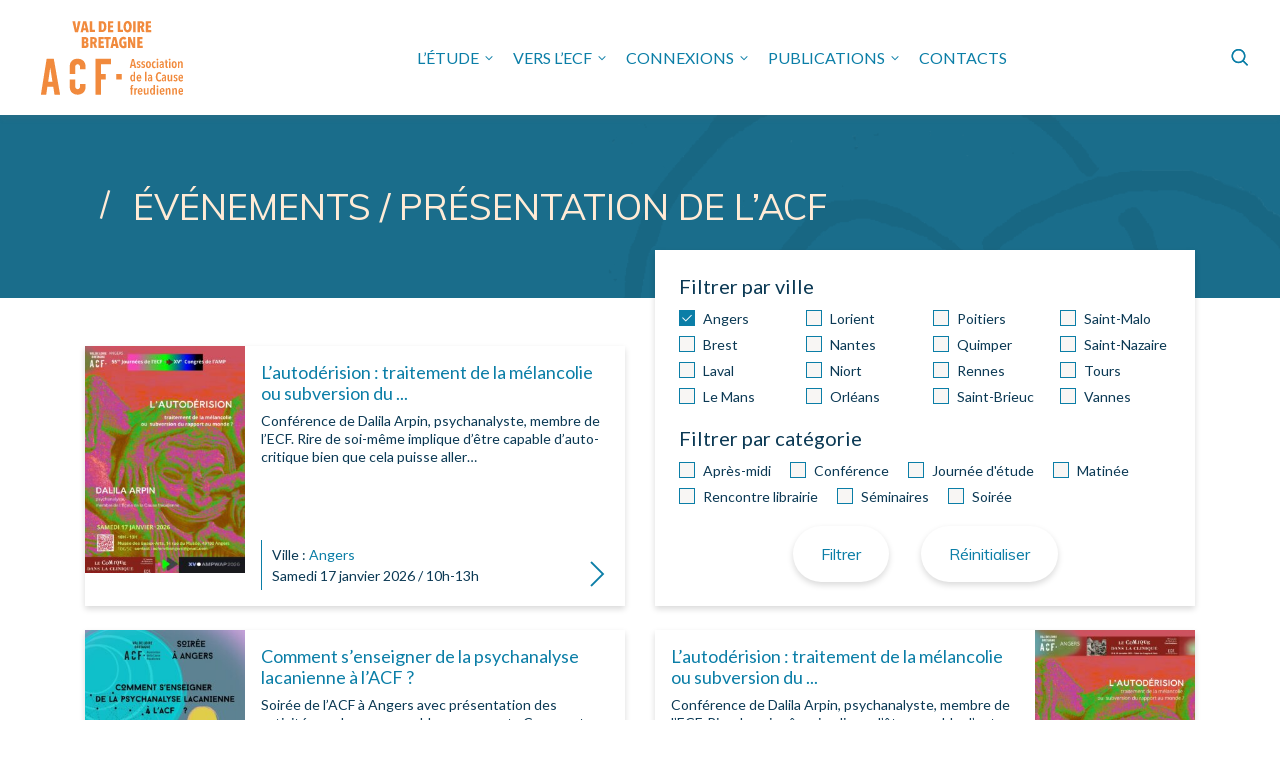

--- FILE ---
content_type: text/html; charset=UTF-8
request_url: https://www.associationcausefreudienne-vlb.com/evenements/?etype=82&villes%5B%5D=29
body_size: 11614
content:
<!DOCTYPE html>
<html lang="fr-FR">

<head>
    <meta charset="UTF-8" />
    <meta http-equiv="x-ua-compatible" content="ie=edge">
    <meta name="viewport" content="width=device-width, initial-scale=1">
    <meta name='robots' content='index, follow, max-image-preview:large, max-snippet:-1, max-video-preview:-1' />
<script id="cookie-law-info-gcm-var-js">
var _ckyGcm = {"status":true,"default_settings":[{"analytics":"denied","advertisement":"denied","functional":"denied","necessary":"granted","ad_user_data":"denied","ad_personalization":"denied","regions":"All"}],"wait_for_update":2000,"url_passthrough":false,"ads_data_redaction":false}</script>
<script id="cookie-law-info-gcm-js" type="text/javascript" src="https://www.associationcausefreudienne-vlb.com/wp-content/plugins/cookie-law-info/lite/frontend/js/gcm.min.js"></script> <script id="cookieyes" type="text/javascript" src="https://cdn-cookieyes.com/client_data/90523ecf59f552cea7330676/script.js"></script><!-- Google tag (gtag.js) consent mode dataLayer added by Site Kit -->
<script type="text/javascript" id="google_gtagjs-js-consent-mode-data-layer">
/* <![CDATA[ */
window.dataLayer = window.dataLayer || [];function gtag(){dataLayer.push(arguments);}
gtag('consent', 'default', {"ad_personalization":"denied","ad_storage":"denied","ad_user_data":"denied","analytics_storage":"denied","functionality_storage":"denied","security_storage":"denied","personalization_storage":"denied","region":["AT","BE","BG","CH","CY","CZ","DE","DK","EE","ES","FI","FR","GB","GR","HR","HU","IE","IS","IT","LI","LT","LU","LV","MT","NL","NO","PL","PT","RO","SE","SI","SK"],"wait_for_update":500});
window._googlesitekitConsentCategoryMap = {"statistics":["analytics_storage"],"marketing":["ad_storage","ad_user_data","ad_personalization"],"functional":["functionality_storage","security_storage"],"preferences":["personalization_storage"]};
window._googlesitekitConsents = {"ad_personalization":"denied","ad_storage":"denied","ad_user_data":"denied","analytics_storage":"denied","functionality_storage":"denied","security_storage":"denied","personalization_storage":"denied","region":["AT","BE","BG","CH","CY","CZ","DE","DK","EE","ES","FI","FR","GB","GR","HR","HU","IE","IS","IT","LI","LT","LU","LV","MT","NL","NO","PL","PT","RO","SE","SI","SK"],"wait_for_update":500};
/* ]]> */
</script>
<!-- End Google tag (gtag.js) consent mode dataLayer added by Site Kit -->

	<!-- This site is optimized with the Yoast SEO plugin v26.6 - https://yoast.com/wordpress/plugins/seo/ -->
	<title>Événements Archive - ACF en VLB</title>
	<link rel="canonical" href="https://www.associationcausefreudienne-vlb.com/evenements/" />
	<meta property="og:locale" content="fr_FR" />
	<meta property="og:type" content="website" />
	<meta property="og:title" content="Événements Archive - ACF en VLB" />
	<meta property="og:url" content="https://www.associationcausefreudienne-vlb.com/evenements/" />
	<meta property="og:site_name" content="ACF en VLB" />
	<meta name="twitter:card" content="summary_large_image" />
	<script type="application/ld+json" class="yoast-schema-graph">{"@context":"https://schema.org","@graph":[{"@type":"CollectionPage","@id":"https://www.associationcausefreudienne-vlb.com/evenements/","url":"https://www.associationcausefreudienne-vlb.com/evenements/","name":"Événements Archive - ACF en VLB","isPartOf":{"@id":"https://www.associationcausefreudienne-vlb.com/#website"},"primaryImageOfPage":{"@id":"https://www.associationcausefreudienne-vlb.com/evenements/#primaryimage"},"image":{"@id":"https://www.associationcausefreudienne-vlb.com/evenements/#primaryimage"},"thumbnailUrl":"https://www.associationcausefreudienne-vlb.com/wp-content/uploads/2025/12/affiche-lautoderision-17-01-26.jpg","breadcrumb":{"@id":"https://www.associationcausefreudienne-vlb.com/evenements/#breadcrumb"},"inLanguage":"fr-FR"},{"@type":"ImageObject","inLanguage":"fr-FR","@id":"https://www.associationcausefreudienne-vlb.com/evenements/#primaryimage","url":"https://www.associationcausefreudienne-vlb.com/wp-content/uploads/2025/12/affiche-lautoderision-17-01-26.jpg","contentUrl":"https://www.associationcausefreudienne-vlb.com/wp-content/uploads/2025/12/affiche-lautoderision-17-01-26.jpg","width":1414,"height":2000},{"@type":"BreadcrumbList","@id":"https://www.associationcausefreudienne-vlb.com/evenements/#breadcrumb","itemListElement":[{"@type":"ListItem","position":1,"name":"Accueil","item":"https://www.associationcausefreudienne-vlb.com/"},{"@type":"ListItem","position":2,"name":"Événements"}]},{"@type":"WebSite","@id":"https://www.associationcausefreudienne-vlb.com/#website","url":"https://www.associationcausefreudienne-vlb.com/","name":"ACF en VLB","description":"Association de la Cause Freudienne en  Val de Loire Bretagne","potentialAction":[{"@type":"SearchAction","target":{"@type":"EntryPoint","urlTemplate":"https://www.associationcausefreudienne-vlb.com/?s={search_term_string}"},"query-input":{"@type":"PropertyValueSpecification","valueRequired":true,"valueName":"search_term_string"}}],"inLanguage":"fr-FR"}]}</script>
	<!-- / Yoast SEO plugin. -->


<link rel='dns-prefetch' href='//www.googletagmanager.com' />
<link rel='dns-prefetch' href='//fonts.googleapis.com' />
<link rel="alternate" type="application/rss+xml" title="ACF en VLB &raquo; Flux pour Événements" href="https://www.associationcausefreudienne-vlb.com/evenements/feed/" />
<style id='wp-img-auto-sizes-contain-inline-css' type='text/css'>
img:is([sizes=auto i],[sizes^="auto," i]){contain-intrinsic-size:3000px 1500px}
/*# sourceURL=wp-img-auto-sizes-contain-inline-css */
</style>
<style id='wp-emoji-styles-inline-css' type='text/css'>

	img.wp-smiley, img.emoji {
		display: inline !important;
		border: none !important;
		box-shadow: none !important;
		height: 1em !important;
		width: 1em !important;
		margin: 0 0.07em !important;
		vertical-align: -0.1em !important;
		background: none !important;
		padding: 0 !important;
	}
/*# sourceURL=wp-emoji-styles-inline-css */
</style>
<style id='wp-block-library-inline-css' type='text/css'>
:root{--wp-block-synced-color:#7a00df;--wp-block-synced-color--rgb:122,0,223;--wp-bound-block-color:var(--wp-block-synced-color);--wp-editor-canvas-background:#ddd;--wp-admin-theme-color:#007cba;--wp-admin-theme-color--rgb:0,124,186;--wp-admin-theme-color-darker-10:#006ba1;--wp-admin-theme-color-darker-10--rgb:0,107,160.5;--wp-admin-theme-color-darker-20:#005a87;--wp-admin-theme-color-darker-20--rgb:0,90,135;--wp-admin-border-width-focus:2px}@media (min-resolution:192dpi){:root{--wp-admin-border-width-focus:1.5px}}.wp-element-button{cursor:pointer}:root .has-very-light-gray-background-color{background-color:#eee}:root .has-very-dark-gray-background-color{background-color:#313131}:root .has-very-light-gray-color{color:#eee}:root .has-very-dark-gray-color{color:#313131}:root .has-vivid-green-cyan-to-vivid-cyan-blue-gradient-background{background:linear-gradient(135deg,#00d084,#0693e3)}:root .has-purple-crush-gradient-background{background:linear-gradient(135deg,#34e2e4,#4721fb 50%,#ab1dfe)}:root .has-hazy-dawn-gradient-background{background:linear-gradient(135deg,#faaca8,#dad0ec)}:root .has-subdued-olive-gradient-background{background:linear-gradient(135deg,#fafae1,#67a671)}:root .has-atomic-cream-gradient-background{background:linear-gradient(135deg,#fdd79a,#004a59)}:root .has-nightshade-gradient-background{background:linear-gradient(135deg,#330968,#31cdcf)}:root .has-midnight-gradient-background{background:linear-gradient(135deg,#020381,#2874fc)}:root{--wp--preset--font-size--normal:16px;--wp--preset--font-size--huge:42px}.has-regular-font-size{font-size:1em}.has-larger-font-size{font-size:2.625em}.has-normal-font-size{font-size:var(--wp--preset--font-size--normal)}.has-huge-font-size{font-size:var(--wp--preset--font-size--huge)}.has-text-align-center{text-align:center}.has-text-align-left{text-align:left}.has-text-align-right{text-align:right}.has-fit-text{white-space:nowrap!important}#end-resizable-editor-section{display:none}.aligncenter{clear:both}.items-justified-left{justify-content:flex-start}.items-justified-center{justify-content:center}.items-justified-right{justify-content:flex-end}.items-justified-space-between{justify-content:space-between}.screen-reader-text{border:0;clip-path:inset(50%);height:1px;margin:-1px;overflow:hidden;padding:0;position:absolute;width:1px;word-wrap:normal!important}.screen-reader-text:focus{background-color:#ddd;clip-path:none;color:#444;display:block;font-size:1em;height:auto;left:5px;line-height:normal;padding:15px 23px 14px;text-decoration:none;top:5px;width:auto;z-index:100000}html :where(.has-border-color){border-style:solid}html :where([style*=border-top-color]){border-top-style:solid}html :where([style*=border-right-color]){border-right-style:solid}html :where([style*=border-bottom-color]){border-bottom-style:solid}html :where([style*=border-left-color]){border-left-style:solid}html :where([style*=border-width]){border-style:solid}html :where([style*=border-top-width]){border-top-style:solid}html :where([style*=border-right-width]){border-right-style:solid}html :where([style*=border-bottom-width]){border-bottom-style:solid}html :where([style*=border-left-width]){border-left-style:solid}html :where(img[class*=wp-image-]){height:auto;max-width:100%}:where(figure){margin:0 0 1em}html :where(.is-position-sticky){--wp-admin--admin-bar--position-offset:var(--wp-admin--admin-bar--height,0px)}@media screen and (max-width:600px){html :where(.is-position-sticky){--wp-admin--admin-bar--position-offset:0px}}

/*# sourceURL=wp-block-library-inline-css */
</style><style id='global-styles-inline-css' type='text/css'>
:root{--wp--preset--aspect-ratio--square: 1;--wp--preset--aspect-ratio--4-3: 4/3;--wp--preset--aspect-ratio--3-4: 3/4;--wp--preset--aspect-ratio--3-2: 3/2;--wp--preset--aspect-ratio--2-3: 2/3;--wp--preset--aspect-ratio--16-9: 16/9;--wp--preset--aspect-ratio--9-16: 9/16;--wp--preset--color--black: #000000;--wp--preset--color--cyan-bluish-gray: #abb8c3;--wp--preset--color--white: #ffffff;--wp--preset--color--pale-pink: #f78da7;--wp--preset--color--vivid-red: #cf2e2e;--wp--preset--color--luminous-vivid-orange: #ff6900;--wp--preset--color--luminous-vivid-amber: #fcb900;--wp--preset--color--light-green-cyan: #7bdcb5;--wp--preset--color--vivid-green-cyan: #00d084;--wp--preset--color--pale-cyan-blue: #8ed1fc;--wp--preset--color--vivid-cyan-blue: #0693e3;--wp--preset--color--vivid-purple: #9b51e0;--wp--preset--gradient--vivid-cyan-blue-to-vivid-purple: linear-gradient(135deg,rgb(6,147,227) 0%,rgb(155,81,224) 100%);--wp--preset--gradient--light-green-cyan-to-vivid-green-cyan: linear-gradient(135deg,rgb(122,220,180) 0%,rgb(0,208,130) 100%);--wp--preset--gradient--luminous-vivid-amber-to-luminous-vivid-orange: linear-gradient(135deg,rgb(252,185,0) 0%,rgb(255,105,0) 100%);--wp--preset--gradient--luminous-vivid-orange-to-vivid-red: linear-gradient(135deg,rgb(255,105,0) 0%,rgb(207,46,46) 100%);--wp--preset--gradient--very-light-gray-to-cyan-bluish-gray: linear-gradient(135deg,rgb(238,238,238) 0%,rgb(169,184,195) 100%);--wp--preset--gradient--cool-to-warm-spectrum: linear-gradient(135deg,rgb(74,234,220) 0%,rgb(151,120,209) 20%,rgb(207,42,186) 40%,rgb(238,44,130) 60%,rgb(251,105,98) 80%,rgb(254,248,76) 100%);--wp--preset--gradient--blush-light-purple: linear-gradient(135deg,rgb(255,206,236) 0%,rgb(152,150,240) 100%);--wp--preset--gradient--blush-bordeaux: linear-gradient(135deg,rgb(254,205,165) 0%,rgb(254,45,45) 50%,rgb(107,0,62) 100%);--wp--preset--gradient--luminous-dusk: linear-gradient(135deg,rgb(255,203,112) 0%,rgb(199,81,192) 50%,rgb(65,88,208) 100%);--wp--preset--gradient--pale-ocean: linear-gradient(135deg,rgb(255,245,203) 0%,rgb(182,227,212) 50%,rgb(51,167,181) 100%);--wp--preset--gradient--electric-grass: linear-gradient(135deg,rgb(202,248,128) 0%,rgb(113,206,126) 100%);--wp--preset--gradient--midnight: linear-gradient(135deg,rgb(2,3,129) 0%,rgb(40,116,252) 100%);--wp--preset--font-size--small: 13px;--wp--preset--font-size--medium: 20px;--wp--preset--font-size--large: 36px;--wp--preset--font-size--x-large: 42px;--wp--preset--spacing--20: 0.44rem;--wp--preset--spacing--30: 0.67rem;--wp--preset--spacing--40: 1rem;--wp--preset--spacing--50: 1.5rem;--wp--preset--spacing--60: 2.25rem;--wp--preset--spacing--70: 3.38rem;--wp--preset--spacing--80: 5.06rem;--wp--preset--shadow--natural: 6px 6px 9px rgba(0, 0, 0, 0.2);--wp--preset--shadow--deep: 12px 12px 50px rgba(0, 0, 0, 0.4);--wp--preset--shadow--sharp: 6px 6px 0px rgba(0, 0, 0, 0.2);--wp--preset--shadow--outlined: 6px 6px 0px -3px rgb(255, 255, 255), 6px 6px rgb(0, 0, 0);--wp--preset--shadow--crisp: 6px 6px 0px rgb(0, 0, 0);}:where(.is-layout-flex){gap: 0.5em;}:where(.is-layout-grid){gap: 0.5em;}body .is-layout-flex{display: flex;}.is-layout-flex{flex-wrap: wrap;align-items: center;}.is-layout-flex > :is(*, div){margin: 0;}body .is-layout-grid{display: grid;}.is-layout-grid > :is(*, div){margin: 0;}:where(.wp-block-columns.is-layout-flex){gap: 2em;}:where(.wp-block-columns.is-layout-grid){gap: 2em;}:where(.wp-block-post-template.is-layout-flex){gap: 1.25em;}:where(.wp-block-post-template.is-layout-grid){gap: 1.25em;}.has-black-color{color: var(--wp--preset--color--black) !important;}.has-cyan-bluish-gray-color{color: var(--wp--preset--color--cyan-bluish-gray) !important;}.has-white-color{color: var(--wp--preset--color--white) !important;}.has-pale-pink-color{color: var(--wp--preset--color--pale-pink) !important;}.has-vivid-red-color{color: var(--wp--preset--color--vivid-red) !important;}.has-luminous-vivid-orange-color{color: var(--wp--preset--color--luminous-vivid-orange) !important;}.has-luminous-vivid-amber-color{color: var(--wp--preset--color--luminous-vivid-amber) !important;}.has-light-green-cyan-color{color: var(--wp--preset--color--light-green-cyan) !important;}.has-vivid-green-cyan-color{color: var(--wp--preset--color--vivid-green-cyan) !important;}.has-pale-cyan-blue-color{color: var(--wp--preset--color--pale-cyan-blue) !important;}.has-vivid-cyan-blue-color{color: var(--wp--preset--color--vivid-cyan-blue) !important;}.has-vivid-purple-color{color: var(--wp--preset--color--vivid-purple) !important;}.has-black-background-color{background-color: var(--wp--preset--color--black) !important;}.has-cyan-bluish-gray-background-color{background-color: var(--wp--preset--color--cyan-bluish-gray) !important;}.has-white-background-color{background-color: var(--wp--preset--color--white) !important;}.has-pale-pink-background-color{background-color: var(--wp--preset--color--pale-pink) !important;}.has-vivid-red-background-color{background-color: var(--wp--preset--color--vivid-red) !important;}.has-luminous-vivid-orange-background-color{background-color: var(--wp--preset--color--luminous-vivid-orange) !important;}.has-luminous-vivid-amber-background-color{background-color: var(--wp--preset--color--luminous-vivid-amber) !important;}.has-light-green-cyan-background-color{background-color: var(--wp--preset--color--light-green-cyan) !important;}.has-vivid-green-cyan-background-color{background-color: var(--wp--preset--color--vivid-green-cyan) !important;}.has-pale-cyan-blue-background-color{background-color: var(--wp--preset--color--pale-cyan-blue) !important;}.has-vivid-cyan-blue-background-color{background-color: var(--wp--preset--color--vivid-cyan-blue) !important;}.has-vivid-purple-background-color{background-color: var(--wp--preset--color--vivid-purple) !important;}.has-black-border-color{border-color: var(--wp--preset--color--black) !important;}.has-cyan-bluish-gray-border-color{border-color: var(--wp--preset--color--cyan-bluish-gray) !important;}.has-white-border-color{border-color: var(--wp--preset--color--white) !important;}.has-pale-pink-border-color{border-color: var(--wp--preset--color--pale-pink) !important;}.has-vivid-red-border-color{border-color: var(--wp--preset--color--vivid-red) !important;}.has-luminous-vivid-orange-border-color{border-color: var(--wp--preset--color--luminous-vivid-orange) !important;}.has-luminous-vivid-amber-border-color{border-color: var(--wp--preset--color--luminous-vivid-amber) !important;}.has-light-green-cyan-border-color{border-color: var(--wp--preset--color--light-green-cyan) !important;}.has-vivid-green-cyan-border-color{border-color: var(--wp--preset--color--vivid-green-cyan) !important;}.has-pale-cyan-blue-border-color{border-color: var(--wp--preset--color--pale-cyan-blue) !important;}.has-vivid-cyan-blue-border-color{border-color: var(--wp--preset--color--vivid-cyan-blue) !important;}.has-vivid-purple-border-color{border-color: var(--wp--preset--color--vivid-purple) !important;}.has-vivid-cyan-blue-to-vivid-purple-gradient-background{background: var(--wp--preset--gradient--vivid-cyan-blue-to-vivid-purple) !important;}.has-light-green-cyan-to-vivid-green-cyan-gradient-background{background: var(--wp--preset--gradient--light-green-cyan-to-vivid-green-cyan) !important;}.has-luminous-vivid-amber-to-luminous-vivid-orange-gradient-background{background: var(--wp--preset--gradient--luminous-vivid-amber-to-luminous-vivid-orange) !important;}.has-luminous-vivid-orange-to-vivid-red-gradient-background{background: var(--wp--preset--gradient--luminous-vivid-orange-to-vivid-red) !important;}.has-very-light-gray-to-cyan-bluish-gray-gradient-background{background: var(--wp--preset--gradient--very-light-gray-to-cyan-bluish-gray) !important;}.has-cool-to-warm-spectrum-gradient-background{background: var(--wp--preset--gradient--cool-to-warm-spectrum) !important;}.has-blush-light-purple-gradient-background{background: var(--wp--preset--gradient--blush-light-purple) !important;}.has-blush-bordeaux-gradient-background{background: var(--wp--preset--gradient--blush-bordeaux) !important;}.has-luminous-dusk-gradient-background{background: var(--wp--preset--gradient--luminous-dusk) !important;}.has-pale-ocean-gradient-background{background: var(--wp--preset--gradient--pale-ocean) !important;}.has-electric-grass-gradient-background{background: var(--wp--preset--gradient--electric-grass) !important;}.has-midnight-gradient-background{background: var(--wp--preset--gradient--midnight) !important;}.has-small-font-size{font-size: var(--wp--preset--font-size--small) !important;}.has-medium-font-size{font-size: var(--wp--preset--font-size--medium) !important;}.has-large-font-size{font-size: var(--wp--preset--font-size--large) !important;}.has-x-large-font-size{font-size: var(--wp--preset--font-size--x-large) !important;}
/*# sourceURL=global-styles-inline-css */
</style>

<style id='classic-theme-styles-inline-css' type='text/css'>
/*! This file is auto-generated */
.wp-block-button__link{color:#fff;background-color:#32373c;border-radius:9999px;box-shadow:none;text-decoration:none;padding:calc(.667em + 2px) calc(1.333em + 2px);font-size:1.125em}.wp-block-file__button{background:#32373c;color:#fff;text-decoration:none}
/*# sourceURL=/wp-includes/css/classic-themes.min.css */
</style>
<link rel='stylesheet' id='google_fonts-css' href='//fonts.googleapis.com/css?family=Muli|Lato:400,700&#038;display=swap' type='text/css' media='all' />
<link rel='stylesheet' id='station-styles-css' href='https://www.associationcausefreudienne-vlb.com/wp-content/themes/station-acf/dist/css/main.css' type='text/css' media='all' />
<script type="text/javascript" id="cookie-law-info-wca-js-before">
/* <![CDATA[ */
const _ckyGsk = true;
//# sourceURL=cookie-law-info-wca-js-before
/* ]]> */
</script>
<script type="text/javascript" src="https://www.associationcausefreudienne-vlb.com/wp-content/plugins/cookie-law-info/lite/frontend/js/wca.min.js?ver=3.3.9.1" id="cookie-law-info-wca-js"></script>

<!-- Extrait de code de la balise Google (gtag.js) ajouté par Site Kit -->
<!-- Extrait Google Analytics ajouté par Site Kit -->
<script type="text/javascript" src="https://www.googletagmanager.com/gtag/js?id=GT-5RF2WVBB" id="google_gtagjs-js" async></script>
<script type="text/javascript" id="google_gtagjs-js-after">
/* <![CDATA[ */
window.dataLayer = window.dataLayer || [];function gtag(){dataLayer.push(arguments);}
gtag("set","linker",{"domains":["www.associationcausefreudienne-vlb.com"]});
gtag("js", new Date());
gtag("set", "developer_id.dZTNiMT", true);
gtag("config", "GT-5RF2WVBB");
 window._googlesitekit = window._googlesitekit || {}; window._googlesitekit.throttledEvents = []; window._googlesitekit.gtagEvent = (name, data) => { var key = JSON.stringify( { name, data } ); if ( !! window._googlesitekit.throttledEvents[ key ] ) { return; } window._googlesitekit.throttledEvents[ key ] = true; setTimeout( () => { delete window._googlesitekit.throttledEvents[ key ]; }, 5 ); gtag( "event", name, { ...data, event_source: "site-kit" } ); }; 
//# sourceURL=google_gtagjs-js-after
/* ]]> */
</script>
<script type="text/javascript" src="https://www.associationcausefreudienne-vlb.com/wp-includes/js/jquery/jquery.min.js?ver=3.7.1" id="jquery-core-js"></script>
<script type="text/javascript" src="https://www.associationcausefreudienne-vlb.com/wp-includes/js/jquery/jquery-migrate.min.js?ver=3.4.1" id="jquery-migrate-js"></script>
<link rel="https://api.w.org/" href="https://www.associationcausefreudienne-vlb.com/wp-json/" /><link rel="EditURI" type="application/rsd+xml" title="RSD" href="https://www.associationcausefreudienne-vlb.com/xmlrpc.php?rsd" />
<meta name="generator" content="WordPress 6.9" />
<meta name="generator" content="Site Kit by Google 1.168.0" /><link rel="icon" href="https://www.associationcausefreudienne-vlb.com/wp-content/uploads/2023/05/cropped-favicon-32x32.png" sizes="32x32" />
<link rel="icon" href="https://www.associationcausefreudienne-vlb.com/wp-content/uploads/2023/05/cropped-favicon-192x192.png" sizes="192x192" />
<link rel="apple-touch-icon" href="https://www.associationcausefreudienne-vlb.com/wp-content/uploads/2023/05/cropped-favicon-180x180.png" />
<meta name="msapplication-TileImage" content="https://www.associationcausefreudienne-vlb.com/wp-content/uploads/2023/05/cropped-favicon-270x270.png" />
</head>

<body class="archive post-type-archive post-type-archive-evenement wp-theme-station-acf">

    <header class="banner">
        <nav class="main-navbar">
            <a class="navbar-brand" href="https://www.associationcausefreudienne-vlb.com/" title="Retour à l’accueil">
                <div class="site-logo-wrapper">
                    <img src="https://www.associationcausefreudienne-vlb.com/wp-content/themes/station-acf/dist/images/Logo_23.svg" alt="ACF en VLB" class="site-logo">
                </div>
                <h1 class="site-title visually-hidden">Association de la Cause Freudienne en  Val de Loire Bretagne</h1>
            </a>
            <button class="nav-toggler ms-auto" type="button" data-target=".main-nav">Menu<span></span></button>
            <div class="main-nav">
                <div class="nav-primary mx-lg-auto">
                    <div class="menu-menu-1-container"><ul id="main-menu" class="main-menu"><li id="menu-item-766" class="menu-item menu-item-type-custom menu-item-object-custom current-menu-ancestor current-menu-parent menu-item-has-children menu-item-766"><a href="#">L&rsquo;étude</a>
<ul class="sub-menu">
	<li id="menu-item-86" class="menu-item menu-item-type-post_type menu-item-object-page_dyn menu-item-86"><a href="https://www.associationcausefreudienne-vlb.com/page_dyn/acf-vlb/">Présentation de l&rsquo;ACF</a></li>
	<li id="menu-item-767" class="menu-item menu-item-type-post_type_archive menu-item-object-evenement current-menu-item menu-item-767"><a href="https://www.associationcausefreudienne-vlb.com/evenements/" aria-current="page">Événements de l&rsquo;ACF</a></li>
	<li id="menu-item-73" class="menu-item menu-item-type-post_type menu-item-object-page_dyn menu-item-73"><a href="https://www.associationcausefreudienne-vlb.com/page_dyn/cartels/">Cartels</a></li>
	<li id="menu-item-2910" class="menu-item menu-item-type-post_type menu-item-object-page menu-item-2910"><a href="https://www.associationcausefreudienne-vlb.com/newsletter-forum-campus/">Forum Campus</a></li>
</ul>
</li>
<li id="menu-item-769" class="menu-item menu-item-type-custom menu-item-object-custom menu-item-has-children menu-item-769"><a href="#">Vers l&rsquo;ECF</a>
<ul class="sub-menu">
	<li id="menu-item-770" class="menu-item menu-item-type-post_type menu-item-object-page_dyn menu-item-770"><a href="https://www.associationcausefreudienne-vlb.com/page_dyn/seminaires-de-l-ecf/">Campus de l’ECF</a></li>
	<li id="menu-item-72" class="menu-item menu-item-type-post_type menu-item-object-page_dyn menu-item-72"><a href="https://www.associationcausefreudienne-vlb.com/page_dyn/rendez-vous-de-l-ecf/">Rendez-vous de l’ECF</a></li>
</ul>
</li>
<li id="menu-item-67" class="menu-item menu-item-type-custom menu-item-object-custom menu-item-has-children menu-item-67"><a href="#">Connexions</a>
<ul class="sub-menu">
	<li id="menu-item-71" class="menu-item menu-item-type-post_type menu-item-object-page_dyn menu-item-71"><a href="https://www.associationcausefreudienne-vlb.com/page_dyn/art-et-psychanalyse/">Arts et Psychanalyse</a></li>
	<li id="menu-item-70" class="menu-item menu-item-type-post_type menu-item-object-page_dyn menu-item-70"><a href="https://www.associationcausefreudienne-vlb.com/page_dyn/psychanalyse-avec-les-enfants/">Psychanalyse avec les enfants</a></li>
	<li id="menu-item-69" class="menu-item menu-item-type-post_type menu-item-object-page_dyn menu-item-69"><a href="https://www.associationcausefreudienne-vlb.com/page_dyn/addictions-reseau-tya/">Addictions – réseau TyA</a></li>
	<li id="menu-item-68" class="menu-item menu-item-type-post_type menu-item-object-page_dyn menu-item-68"><a href="https://www.associationcausefreudienne-vlb.com/page_dyn/ici-et-ailleurs/">Ici et ailleurs</a></li>
</ul>
</li>
<li id="menu-item-74" class="menu-item menu-item-type-custom menu-item-object-custom menu-item-has-children menu-item-74"><a href="#">Publications</a>
<ul class="sub-menu">
	<li id="menu-item-80" class="menu-item menu-item-type-post_type menu-item-object-page menu-item-80"><a href="https://www.associationcausefreudienne-vlb.com/acces-a-la-psychanalyse/">Bulletin Accès</a></li>
	<li id="menu-item-1813" class="menu-item menu-item-type-post_type menu-item-object-page menu-item-1813"><a href="https://www.associationcausefreudienne-vlb.com/linedit/">L’inédit</a></li>
	<li id="menu-item-76" class="menu-item menu-item-type-taxonomy menu-item-object-category menu-item-76"><a href="https://www.associationcausefreudienne-vlb.com/articles/lettres-des-villes/">Lettre des villes</a></li>
	<li id="menu-item-75" class="menu-item menu-item-type-taxonomy menu-item-object-category menu-item-75"><a href="https://www.associationcausefreudienne-vlb.com/articles/actes/">Actes</a></li>
	<li id="menu-item-3490" class="menu-item menu-item-type-taxonomy menu-item-object-category menu-item-3490"><a href="https://www.associationcausefreudienne-vlb.com/articles/hebdo-blog/">Hebdo-Blog</a></li>
	<li id="menu-item-77" class="menu-item menu-item-type-taxonomy menu-item-object-category menu-item-77"><a href="https://www.associationcausefreudienne-vlb.com/articles/parutions-ecf/">Parutions ECF</a></li>
</ul>
</li>
<li id="menu-item-768" class="menu-item menu-item-type-post_type_archive menu-item-object-ville menu-item-768"><a href="https://www.associationcausefreudienne-vlb.com/contacts/">Contacts</a></li>
</ul></div>                </div>
                <div class="nav-secondary">
                    <form role="search" method="get" class="search-form" action="https://www.associationcausefreudienne-vlb.com/">
    <label>
        <span class="visually-hidden">Search :</span>
        <input type="search" class="search-field" placeholder="Rechercher…" value="" name="s" />
    </label>
    <button type="submit" class="search-submit">
        <span class="visually-hidden"></span>
    </button>
    <button type="button" class="search-hover"><span class="visually-hidden">Formulaire de recherche:</span></button>
</form>                </div>
            </div>
        </nav>
    </header><div class="wrap main-wrap" role="document">

    <div class="content">

        <main class="main">

            
<header class="page-header py-6">
    <div class="container">
        <h1 class="page-title">Événements / Présentation de l’ACF</h1>
    </div>
</header>
            <div class="container pt-5 pb-6">

                <div class="archive-row row">


                                            <div class="event-filter archive-filter col-lg-6 mb-4">
    <form action="" method="get" class="archive-filter-form bg-white shadow-sm p-4">
        <div class="form-group">
            <h3>Filtrer par ville</h3>
            <div class="form-group-ville">
                                                        <div class="form-check form-check-square">
                        <input class="form-check-input" type="checkbox" id="ville-0" name="villes[]" value="29" checked>
                        <label class="form-check-label" for="ville-0">Angers</label>
                    </div>
                                                        <div class="form-check form-check-square">
                        <input class="form-check-input" type="checkbox" id="ville-1" name="villes[]" value="30" >
                        <label class="form-check-label" for="ville-1">Brest</label>
                    </div>
                                                        <div class="form-check form-check-square">
                        <input class="form-check-input" type="checkbox" id="ville-2" name="villes[]" value="31" >
                        <label class="form-check-label" for="ville-2">Laval</label>
                    </div>
                                                        <div class="form-check form-check-square">
                        <input class="form-check-input" type="checkbox" id="ville-3" name="villes[]" value="32" >
                        <label class="form-check-label" for="ville-3">Le Mans</label>
                    </div>
                                                        <div class="form-check form-check-square">
                        <input class="form-check-input" type="checkbox" id="ville-4" name="villes[]" value="33" >
                        <label class="form-check-label" for="ville-4">Lorient</label>
                    </div>
                                                        <div class="form-check form-check-square">
                        <input class="form-check-input" type="checkbox" id="ville-5" name="villes[]" value="34" >
                        <label class="form-check-label" for="ville-5">Nantes</label>
                    </div>
                                                        <div class="form-check form-check-square">
                        <input class="form-check-input" type="checkbox" id="ville-6" name="villes[]" value="35" >
                        <label class="form-check-label" for="ville-6">Niort</label>
                    </div>
                                                        <div class="form-check form-check-square">
                        <input class="form-check-input" type="checkbox" id="ville-7" name="villes[]" value="36" >
                        <label class="form-check-label" for="ville-7">Orléans</label>
                    </div>
                                                        <div class="form-check form-check-square">
                        <input class="form-check-input" type="checkbox" id="ville-8" name="villes[]" value="37" >
                        <label class="form-check-label" for="ville-8">Poitiers</label>
                    </div>
                                                        <div class="form-check form-check-square">
                        <input class="form-check-input" type="checkbox" id="ville-9" name="villes[]" value="39" >
                        <label class="form-check-label" for="ville-9">Quimper</label>
                    </div>
                                                        <div class="form-check form-check-square">
                        <input class="form-check-input" type="checkbox" id="ville-10" name="villes[]" value="28" >
                        <label class="form-check-label" for="ville-10">Rennes</label>
                    </div>
                                                        <div class="form-check form-check-square">
                        <input class="form-check-input" type="checkbox" id="ville-11" name="villes[]" value="41" >
                        <label class="form-check-label" for="ville-11">Saint-Brieuc</label>
                    </div>
                                                        <div class="form-check form-check-square">
                        <input class="form-check-input" type="checkbox" id="ville-12" name="villes[]" value="42" >
                        <label class="form-check-label" for="ville-12">Saint-Malo</label>
                    </div>
                                                        <div class="form-check form-check-square">
                        <input class="form-check-input" type="checkbox" id="ville-13" name="villes[]" value="43" >
                        <label class="form-check-label" for="ville-13">Saint-Nazaire</label>
                    </div>
                                                        <div class="form-check form-check-square">
                        <input class="form-check-input" type="checkbox" id="ville-14" name="villes[]" value="44" >
                        <label class="form-check-label" for="ville-14">Tours</label>
                    </div>
                                                        <div class="form-check form-check-square">
                        <input class="form-check-input" type="checkbox" id="ville-15" name="villes[]" value="45" >
                        <label class="form-check-label" for="ville-15">Vannes</label>
                    </div>
                            </div>
        </div>
                    <div class="form-group mt-3">
                <h3>Filtrer par catégorie</h3>
                <div class="form-group-cat">
                                                                    <div class="form-check form-check-square form-check-inline">
                            <input class="form-check-input" type="checkbox" id="cat-0" name="cat_event[]" value="apres-midi" >
                            <label class="form-check-label" for="cat-0">Après-midi</label>
                        </div>
                                                                    <div class="form-check form-check-square form-check-inline">
                            <input class="form-check-input" type="checkbox" id="cat-1" name="cat_event[]" value="conference" >
                            <label class="form-check-label" for="cat-1">Conférence</label>
                        </div>
                                                                    <div class="form-check form-check-square form-check-inline">
                            <input class="form-check-input" type="checkbox" id="cat-2" name="cat_event[]" value="journee-detude" >
                            <label class="form-check-label" for="cat-2">Journée d'étude</label>
                        </div>
                                                                    <div class="form-check form-check-square form-check-inline">
                            <input class="form-check-input" type="checkbox" id="cat-3" name="cat_event[]" value="matinee" >
                            <label class="form-check-label" for="cat-3">Matinée</label>
                        </div>
                                                                    <div class="form-check form-check-square form-check-inline">
                            <input class="form-check-input" type="checkbox" id="cat-4" name="cat_event[]" value="rencontre-librairie" >
                            <label class="form-check-label" for="cat-4">Rencontre librairie</label>
                        </div>
                                                                    <div class="form-check form-check-square form-check-inline">
                            <input class="form-check-input" type="checkbox" id="cat-5" name="cat_event[]" value="seminaires" >
                            <label class="form-check-label" for="cat-5">Séminaires</label>
                        </div>
                                                                    <div class="form-check form-check-square form-check-inline">
                            <input class="form-check-input" type="checkbox" id="cat-6" name="cat_event[]" value="soiree" >
                            <label class="form-check-label" for="cat-6">Soirée</label>
                        </div>
                                    </div>
            </div>
                            <input type="hidden" name="etype" value=82>
                <div class="d-flex justify-content-center mt-3">
            <button type="submit" class="my-btn mx-3">Filtrer</button>
            <a href="https://www.associationcausefreudienne-vlb.com/evenements/?etype=82" class="my-btn mx-3">Réinitialiser</a>
        </div>
    </form>
</div>                    
                    
                    
                    
                        <article class="archive-item col-lg-6 mb-4">
    <div class="d-flex h-100 shadow-sm bg-white">
                    <a class="archive-img-link" href="https://www.associationcausefreudienne-vlb.com/evenement/lautoderision-traitement-de-la-melancolie-ou-subversion-du-rapport-au-monde-2/" title="Lire la suite">
                <div class="img-wrapper">
                    <img width="255" height="362" src="https://www.associationcausefreudienne-vlb.com/wp-content/uploads/2025/12/affiche-lautoderision-17-01-26-255x362.jpg" class="img-fluid wp-post-image" alt="" decoding="async" fetchpriority="high" srcset="https://www.associationcausefreudienne-vlb.com/wp-content/uploads/2025/12/affiche-lautoderision-17-01-26-255x362.jpg 255w, https://www.associationcausefreudienne-vlb.com/wp-content/uploads/2025/12/affiche-lautoderision-17-01-26-212x300.jpg 212w, https://www.associationcausefreudienne-vlb.com/wp-content/uploads/2025/12/affiche-lautoderision-17-01-26-724x1024.jpg 724w, https://www.associationcausefreudienne-vlb.com/wp-content/uploads/2025/12/affiche-lautoderision-17-01-26-768x1086.jpg 768w, https://www.associationcausefreudienne-vlb.com/wp-content/uploads/2025/12/affiche-lautoderision-17-01-26-1086x1536.jpg 1086w, https://www.associationcausefreudienne-vlb.com/wp-content/uploads/2025/12/affiche-lautoderision-17-01-26-545x771.jpg 545w, https://www.associationcausefreudienne-vlb.com/wp-content/uploads/2025/12/affiche-lautoderision-17-01-26.jpg 1414w" sizes="(max-width: 255px) 100vw, 255px" />                </div>
            </a>
                <div class="archive-content p-3">
            <h3 class="archive-item-title"><a href="https://www.associationcausefreudienne-vlb.com/evenement/lautoderision-traitement-de-la-melancolie-ou-subversion-du-rapport-au-monde-2/" title="L&rsquo;autodérision : traitement de la mélancolie ou subversion du rapport au monde ?">L&rsquo;autodérision : traitement de la mélancolie ou subversion du ...</a></h3>
            <p class="archive-summary">Conférence de Dalila Arpin, psychanalyste, membre de l&rsquo;ECF. Rire de soi-même implique d’être capable d’auto-critique bien que cela puisse aller&hellip;</p>
                <div class="archive-meta entry-meta py-1">
                    <div class="archive-ville">
                                Ville :
                                    <a href="https://www.associationcausefreudienne-vlb.com/evenements/?etype=82&villes[]=29">Angers</a>
                                                </div>
                            <div class="archive-date">Samedi 17 janvier 2026 / 10h-13h</div>
        
            </div>
            <a class="archive-more-link" href="https://www.associationcausefreudienne-vlb.com/evenement/lautoderision-traitement-de-la-melancolie-ou-subversion-du-rapport-au-monde-2/" title="Lire la suite"><span class="visually-hidden">Lire la suite</span><i class="icon-chevron-right"></i></a>
        </div>
    </div>
</article>
                    
                        <article class="archive-item col-lg-6 mb-4">
    <div class="d-flex h-100 shadow-sm bg-white">
                    <a class="archive-img-link" href="https://www.associationcausefreudienne-vlb.com/evenement/comment-senseigner-de-la-psychanalyse-lacanienne-a-lacf/" title="Lire la suite">
                <div class="img-wrapper">
                    <img width="255" height="362" src="https://www.associationcausefreudienne-vlb.com/wp-content/uploads/2025/11/rentree-acf-et-cartels-25-26-255x362.jpg" class="img-fluid wp-post-image" alt="" decoding="async" srcset="https://www.associationcausefreudienne-vlb.com/wp-content/uploads/2025/11/rentree-acf-et-cartels-25-26-255x362.jpg 255w, https://www.associationcausefreudienne-vlb.com/wp-content/uploads/2025/11/rentree-acf-et-cartels-25-26-212x300.jpg 212w, https://www.associationcausefreudienne-vlb.com/wp-content/uploads/2025/11/rentree-acf-et-cartels-25-26-724x1024.jpg 724w, https://www.associationcausefreudienne-vlb.com/wp-content/uploads/2025/11/rentree-acf-et-cartels-25-26-768x1086.jpg 768w, https://www.associationcausefreudienne-vlb.com/wp-content/uploads/2025/11/rentree-acf-et-cartels-25-26-1086x1536.jpg 1086w, https://www.associationcausefreudienne-vlb.com/wp-content/uploads/2025/11/rentree-acf-et-cartels-25-26-545x771.jpg 545w, https://www.associationcausefreudienne-vlb.com/wp-content/uploads/2025/11/rentree-acf-et-cartels-25-26.jpg 1414w" sizes="(max-width: 255px) 100vw, 255px" />                </div>
            </a>
                <div class="archive-content p-3">
            <h3 class="archive-item-title"><a href="https://www.associationcausefreudienne-vlb.com/evenement/comment-senseigner-de-la-psychanalyse-lacanienne-a-lacf/" title="Comment s’enseigner de la psychanalyse lacanienne à l’ACF ?">Comment s’enseigner de la psychanalyse lacanienne à l’ACF ?</a></h3>
            <p class="archive-summary">Soirée de l&rsquo;ACF à Angers avec présentation des activités par les responsables. argument : Comment s’enseigner de la psychanalyse lacanienne&hellip;</p>
                <div class="archive-meta entry-meta py-1">
                    <div class="archive-ville">
                                Ville :
                                    <a href="https://www.associationcausefreudienne-vlb.com/evenements/?etype=82&villes[]=29">Angers</a>
                                                </div>
                            <div class="archive-date">Jeudi 4 décembre 2025 / 20h</div>
        
                    <div class="archive-category">
                                Catégorie :
                                    <a href="https://www.associationcausefreudienne-vlb.com/evenements/?cat_event[]=conference">Conférence</a>
                                                </div>
            </div>
            <a class="archive-more-link" href="https://www.associationcausefreudienne-vlb.com/evenement/comment-senseigner-de-la-psychanalyse-lacanienne-a-lacf/" title="Lire la suite"><span class="visually-hidden">Lire la suite</span><i class="icon-chevron-right"></i></a>
        </div>
    </div>
</article>
                    
                        <article class="archive-item col-lg-6 mb-4">
    <div class="d-flex h-100 shadow-sm bg-white">
                    <a class="archive-img-link" href="https://www.associationcausefreudienne-vlb.com/evenement/lautoderision-traitement-de-la-melancolie-ou-subversion-du-rapport-au-monde/" title="Lire la suite">
                <div class="img-wrapper">
                    <img width="255" height="362" src="https://www.associationcausefreudienne-vlb.com/wp-content/uploads/2025/09/lautoderision-traitement-de-la-melancolie-ou-detachement-255x362.jpg" class="img-fluid wp-post-image" alt="" decoding="async" srcset="https://www.associationcausefreudienne-vlb.com/wp-content/uploads/2025/09/lautoderision-traitement-de-la-melancolie-ou-detachement-255x362.jpg 255w, https://www.associationcausefreudienne-vlb.com/wp-content/uploads/2025/09/lautoderision-traitement-de-la-melancolie-ou-detachement-212x300.jpg 212w, https://www.associationcausefreudienne-vlb.com/wp-content/uploads/2025/09/lautoderision-traitement-de-la-melancolie-ou-detachement-724x1024.jpg 724w, https://www.associationcausefreudienne-vlb.com/wp-content/uploads/2025/09/lautoderision-traitement-de-la-melancolie-ou-detachement-768x1086.jpg 768w, https://www.associationcausefreudienne-vlb.com/wp-content/uploads/2025/09/lautoderision-traitement-de-la-melancolie-ou-detachement-1086x1536.jpg 1086w, https://www.associationcausefreudienne-vlb.com/wp-content/uploads/2025/09/lautoderision-traitement-de-la-melancolie-ou-detachement-545x771.jpg 545w, https://www.associationcausefreudienne-vlb.com/wp-content/uploads/2025/09/lautoderision-traitement-de-la-melancolie-ou-detachement.jpg 1414w" sizes="(max-width: 255px) 100vw, 255px" />                </div>
            </a>
                <div class="archive-content p-3">
            <h3 class="archive-item-title"><a href="https://www.associationcausefreudienne-vlb.com/evenement/lautoderision-traitement-de-la-melancolie-ou-subversion-du-rapport-au-monde/" title="L&rsquo;autodérision : traitement de la mélancolie ou subversion du rapport au monde ?">L&rsquo;autodérision : traitement de la mélancolie ou subversion du ...</a></h3>
            <p class="archive-summary">Conférence de Dalila Arpin, psychanalyste, membre de l&rsquo;ECF. Rire de soi-même implique d’être capable d’auto-critique bien que cela puisse aller&hellip;</p>
                <div class="archive-meta entry-meta py-1">
                    <div class="archive-ville">
                                Ville :
                                    <a href="https://www.associationcausefreudienne-vlb.com/evenements/?etype=82&villes[]=29">Angers</a>
                                                </div>
                
                    <div class="archive-category">
                                Catégorie :
                                    <a href="https://www.associationcausefreudienne-vlb.com/evenements/?cat_event[]=conference">Conférence</a>
                                                </div>
            </div>
            <a class="archive-more-link" href="https://www.associationcausefreudienne-vlb.com/evenement/lautoderision-traitement-de-la-melancolie-ou-subversion-du-rapport-au-monde/" title="Lire la suite"><span class="visually-hidden">Lire la suite</span><i class="icon-chevron-right"></i></a>
        </div>
    </div>
</article>
                    
                        <article class="archive-item col-lg-6 mb-4">
    <div class="d-flex h-100 shadow-sm bg-white">
                    <a class="archive-img-link" href="https://www.associationcausefreudienne-vlb.com/evenement/brouillages-dans-la-famille/" title="Lire la suite">
                <div class="img-wrapper">
                    <img width="255" height="362" src="https://www.associationcausefreudienne-vlb.com/wp-content/uploads/2025/02/brouillages-dans-la-famille-affiche-15-05-25-dif-acf-255x362.jpeg" class="img-fluid wp-post-image" alt="" decoding="async" loading="lazy" srcset="https://www.associationcausefreudienne-vlb.com/wp-content/uploads/2025/02/brouillages-dans-la-famille-affiche-15-05-25-dif-acf-255x362.jpeg 255w, https://www.associationcausefreudienne-vlb.com/wp-content/uploads/2025/02/brouillages-dans-la-famille-affiche-15-05-25-dif-acf-212x300.jpeg 212w, https://www.associationcausefreudienne-vlb.com/wp-content/uploads/2025/02/brouillages-dans-la-famille-affiche-15-05-25-dif-acf-724x1024.jpeg 724w, https://www.associationcausefreudienne-vlb.com/wp-content/uploads/2025/02/brouillages-dans-la-famille-affiche-15-05-25-dif-acf-768x1086.jpeg 768w, https://www.associationcausefreudienne-vlb.com/wp-content/uploads/2025/02/brouillages-dans-la-famille-affiche-15-05-25-dif-acf-1086x1536.jpeg 1086w, https://www.associationcausefreudienne-vlb.com/wp-content/uploads/2025/02/brouillages-dans-la-famille-affiche-15-05-25-dif-acf-545x771.jpeg 545w, https://www.associationcausefreudienne-vlb.com/wp-content/uploads/2025/02/brouillages-dans-la-famille-affiche-15-05-25-dif-acf.jpeg 1414w" sizes="auto, (max-width: 255px) 100vw, 255px" />                </div>
            </a>
                <div class="archive-content p-3">
            <h3 class="archive-item-title"><a href="https://www.associationcausefreudienne-vlb.com/evenement/brouillages-dans-la-famille/" title="Brouillages dans la famille">Brouillages dans la famille</a></h3>
            <p class="archive-summary">Brouillages dans la famille avec Katty Langelez-Stevens, psychanalyste, membre de l&rsquo;ECF Vers Pipol 12 Visioconférence organisée par l’ACF à Angers&hellip;</p>
                <div class="archive-meta entry-meta py-1">
                    <div class="archive-ville">
                                Ville :
                                    <a href="https://www.associationcausefreudienne-vlb.com/evenements/?etype=82&villes[]=29">Angers</a>
                                                </div>
                            <div class="archive-date">Jeudi 15 mai 2025 / 20h30</div>
        
                    <div class="archive-category">
                                Catégorie :
                                    <a href="https://www.associationcausefreudienne-vlb.com/evenements/?cat_event[]=soiree">Soirée</a>
                                                </div>
            </div>
            <a class="archive-more-link" href="https://www.associationcausefreudienne-vlb.com/evenement/brouillages-dans-la-famille/" title="Lire la suite"><span class="visually-hidden">Lire la suite</span><i class="icon-chevron-right"></i></a>
        </div>
    </div>
</article>
                    
                </div>

                
                
            </div>

        </main>

    </div>

</div>


<footer class="page-footer content-info pt-3 pt-lg-4 pb-2 text-white">
    <div class="footer-social container pb-3 pb-lg-4">
        <section class="widget text-5 widget_text"><h2>Réseaux sociaux</h2>			<div class="textwidget"><ul>
<li><a class="social social-facebook" title="Facebook" href="https://www.facebook.com/ACFenVLB" target="_blank" rel="noopener">Facebook</a></li>
<li><a class="social social-twitter-x" title="X" href="https://x.com/acf_vlb" target="_blank" rel="noopener">X</a></li>
<li><a class="social social-instagram" title="Instagram" href="https://www.instagram.com/acf_en_vlb/" target="_blank" rel="noopener">Instagram</a></li>
<li><a class="social social-linkedin" title="LinkedIn" href="https://www.linkedin.com/in/acf-vlb-392217210/" target="_blank" rel="noopener">LinkedIn</a></li>
</ul>
</div>
		</section>    </div>
    <div class="footer-content container-fluid px-xl-7">
        <div class="row px-2">
            <div class="footer-col footer-col-1 col-sm-6 col-lg-4 py-3 py-sm-2 pb-lg-0 px-sm-4 px-xl-5">
                <section class="widget text-2 widget_text"><h2>Contact</h2>			<div class="textwidget"><p><strong>Association de la Cause freudienne<br />
Val de Loire &#8211; Bretagne</strong><br />
Benoît Delarue<br />
<em>Délégué régional</em><br />
<a class="" href="mailto:dr.acfenvlb@gmail.com">dr.acfenvlb@gmail.com</a></p>
<p><a href="https://www.associationcausefreudienne-vlb.com/contacts/">Tous les contacts &gt;</a></p>
</div>
		</section>            </div>
            <div class="footer-col footer-col-2 col-sm-6 col-lg-4 py-3 py-sm-2 pb-lg-0 px-sm-4 px-xl-5">
                <section class="widget text-3 widget_text"><h2>Liens utiles</h2>			<div class="textwidget"><ul>
<li><a href="https://www.causefreudienne.org/" target="_blank" rel="noopener">École de la Cause freudienne</a></li>
<li><a href="https://www.hebdo-blog.fr/" target="_blank" rel="noopener">Hebdo-Blog</a></li>
<li><a href="https://www.causefreudienne.org/types-newsletters/lacan-quotidien/" target="_blank" rel="noopener">Lacan Quotidien</a></li>
<li><a href="http://www.radiolacan.com/fr/home" target="_blank" rel="noopener">Radio Lacan</a></li>
<li><a href="https://www.youtube.com/channel/UC46XgT27rH-TJeqLmRRPI7w" target="_blank" rel="noopener">Lacan Web Télévision</a></li>
<li><a href="http://www.sectioncliniquenantes.fr/" target="_blank" rel="noopener">Section clinique Nantes</a></li>
<li><a href="http://www.sectionclinique-rennes.fr/" target="_blank" rel="noopener">Section clinique Rennes</a></li>
<li><a href="http://antennecliniqueangers.fr/" target="_blank" rel="noopener">Antenne clinique d’Angers</a></li>
<li><a href="http://www.antennecliniquebrestquimper.com/" target="_blank" rel="noopener">Antenne clinique Brest Quimper</a></li>
</ul>
</div>
		</section>            </div>
            <div class="footer-col footer-col-3 col-sm-12 col-lg-4 py-3 py-sm-2 pb-lg-0 px-sm-4 px-xl-5">
                <section class="widget text-4 widget_text"><h2>Autres liens</h2>			<div class="textwidget"><ul>
<li><a href="http://www.wapol.org/fr/Template.asp" target="_blank" rel="noopener">Association Mondiale de Psychanalyse</a></li>
<li><a href="https://www.europsychoanalysis.eu" target="_blank" rel="noopener">Eurofédération de Psychanalyse</a></li>
<li><a href="http://www.lacan-universite.fr/" target="_blank" rel="noopener">Université populaire Jacques Lacan</a></li>
<li><a href="https://www.amp-nls.org/" target="_blank" rel="noopener">New Lacanian School</a></li>
<li><a href="https://jie2015.wordpress.com/" target="_blank" rel="noopener">Institut de l’Enfant</a></li>
<li><a href="https://www.causefreudienne.org/le-cera-centre-d-etudes-et-de-recherches-sur-l-autisme/" target="_blank" rel="noopener">Centre d’Études et de Recherches sur l&rsquo;Autisme</a></li>
<li><a href="http://www.lacan.com/millerlecture.htm" target="_blank" rel="noopener">Histoires de&#8230; Psychanalyse, par Jacques-Alain Miller</a></li>
</ul>
</div>
		</section>            </div>
        </div>
        <nav class="nav-footer d-flex flex-wrap justify-content-center  mt-4 mb-3">
            <p class="copyright">&copy; <a href="https://www.associationcausefreudienne-vlb.com/">ACF en VLB</a> 2026</p>
                            <div class="menu-footer-menu-container"><ul id="menu-footer-menu" class="nav"><li id="menu-item-99" class="menu-item menu-item-type-post_type menu-item-object-page menu-item-privacy-policy menu-item-99"><a rel="privacy-policy" href="https://www.associationcausefreudienne-vlb.com/politique-de-confidentialite/">Politique de confidentialité</a></li>
<li id="menu-item-131" class="menu-item menu-item-type-post_type menu-item-object-page menu-item-131"><a href="https://www.associationcausefreudienne-vlb.com/credits-mentions-legales/">Crédits &#038; Mentions légales</a></li>
</ul></div>                    </nav>
    </div>
</footer>

<script type="speculationrules">
{"prefetch":[{"source":"document","where":{"and":[{"href_matches":"/*"},{"not":{"href_matches":["/wp-*.php","/wp-admin/*","/wp-content/uploads/*","/wp-content/*","/wp-content/plugins/*","/wp-content/themes/station-acf/*","/*\\?(.+)"]}},{"not":{"selector_matches":"a[rel~=\"nofollow\"]"}},{"not":{"selector_matches":".no-prefetch, .no-prefetch a"}}]},"eagerness":"conservative"}]}
</script>
<script type="text/javascript" src="https://www.associationcausefreudienne-vlb.com/wp-content/plugins/google-site-kit/dist/assets/js/googlesitekit-consent-mode-bc2e26cfa69fcd4a8261.js" id="googlesitekit-consent-mode-js"></script>
<script type="text/javascript" src="https://www.associationcausefreudienne-vlb.com/wp-content/themes/station-acf/dist/js/modal.js" id="station-modal-js"></script>
<script type="text/javascript" src="https://www.associationcausefreudienne-vlb.com/wp-content/themes/station-acf/dist/js/main.js" id="station-scripts-js"></script>
<script type="text/javascript" id="wp-consent-api-js-extra">
/* <![CDATA[ */
var consent_api = {"consent_type":"","waitfor_consent_hook":"","cookie_expiration":"30","cookie_prefix":"wp_consent","services":[]};
//# sourceURL=wp-consent-api-js-extra
/* ]]> */
</script>
<script type="text/javascript" src="https://www.associationcausefreudienne-vlb.com/wp-content/plugins/wp-consent-api/assets/js/wp-consent-api.min.js?ver=2.0.0" id="wp-consent-api-js"></script>
<script id="wp-emoji-settings" type="application/json">
{"baseUrl":"https://s.w.org/images/core/emoji/17.0.2/72x72/","ext":".png","svgUrl":"https://s.w.org/images/core/emoji/17.0.2/svg/","svgExt":".svg","source":{"concatemoji":"https://www.associationcausefreudienne-vlb.com/wp-includes/js/wp-emoji-release.min.js?ver=6.9"}}
</script>
<script type="module">
/* <![CDATA[ */
/*! This file is auto-generated */
const a=JSON.parse(document.getElementById("wp-emoji-settings").textContent),o=(window._wpemojiSettings=a,"wpEmojiSettingsSupports"),s=["flag","emoji"];function i(e){try{var t={supportTests:e,timestamp:(new Date).valueOf()};sessionStorage.setItem(o,JSON.stringify(t))}catch(e){}}function c(e,t,n){e.clearRect(0,0,e.canvas.width,e.canvas.height),e.fillText(t,0,0);t=new Uint32Array(e.getImageData(0,0,e.canvas.width,e.canvas.height).data);e.clearRect(0,0,e.canvas.width,e.canvas.height),e.fillText(n,0,0);const a=new Uint32Array(e.getImageData(0,0,e.canvas.width,e.canvas.height).data);return t.every((e,t)=>e===a[t])}function p(e,t){e.clearRect(0,0,e.canvas.width,e.canvas.height),e.fillText(t,0,0);var n=e.getImageData(16,16,1,1);for(let e=0;e<n.data.length;e++)if(0!==n.data[e])return!1;return!0}function u(e,t,n,a){switch(t){case"flag":return n(e,"\ud83c\udff3\ufe0f\u200d\u26a7\ufe0f","\ud83c\udff3\ufe0f\u200b\u26a7\ufe0f")?!1:!n(e,"\ud83c\udde8\ud83c\uddf6","\ud83c\udde8\u200b\ud83c\uddf6")&&!n(e,"\ud83c\udff4\udb40\udc67\udb40\udc62\udb40\udc65\udb40\udc6e\udb40\udc67\udb40\udc7f","\ud83c\udff4\u200b\udb40\udc67\u200b\udb40\udc62\u200b\udb40\udc65\u200b\udb40\udc6e\u200b\udb40\udc67\u200b\udb40\udc7f");case"emoji":return!a(e,"\ud83e\u1fac8")}return!1}function f(e,t,n,a){let r;const o=(r="undefined"!=typeof WorkerGlobalScope&&self instanceof WorkerGlobalScope?new OffscreenCanvas(300,150):document.createElement("canvas")).getContext("2d",{willReadFrequently:!0}),s=(o.textBaseline="top",o.font="600 32px Arial",{});return e.forEach(e=>{s[e]=t(o,e,n,a)}),s}function r(e){var t=document.createElement("script");t.src=e,t.defer=!0,document.head.appendChild(t)}a.supports={everything:!0,everythingExceptFlag:!0},new Promise(t=>{let n=function(){try{var e=JSON.parse(sessionStorage.getItem(o));if("object"==typeof e&&"number"==typeof e.timestamp&&(new Date).valueOf()<e.timestamp+604800&&"object"==typeof e.supportTests)return e.supportTests}catch(e){}return null}();if(!n){if("undefined"!=typeof Worker&&"undefined"!=typeof OffscreenCanvas&&"undefined"!=typeof URL&&URL.createObjectURL&&"undefined"!=typeof Blob)try{var e="postMessage("+f.toString()+"("+[JSON.stringify(s),u.toString(),c.toString(),p.toString()].join(",")+"));",a=new Blob([e],{type:"text/javascript"});const r=new Worker(URL.createObjectURL(a),{name:"wpTestEmojiSupports"});return void(r.onmessage=e=>{i(n=e.data),r.terminate(),t(n)})}catch(e){}i(n=f(s,u,c,p))}t(n)}).then(e=>{for(const n in e)a.supports[n]=e[n],a.supports.everything=a.supports.everything&&a.supports[n],"flag"!==n&&(a.supports.everythingExceptFlag=a.supports.everythingExceptFlag&&a.supports[n]);var t;a.supports.everythingExceptFlag=a.supports.everythingExceptFlag&&!a.supports.flag,a.supports.everything||((t=a.source||{}).concatemoji?r(t.concatemoji):t.wpemoji&&t.twemoji&&(r(t.twemoji),r(t.wpemoji)))});
//# sourceURL=https://www.associationcausefreudienne-vlb.com/wp-includes/js/wp-emoji-loader.min.js
/* ]]> */
</script>

</body>

</html>